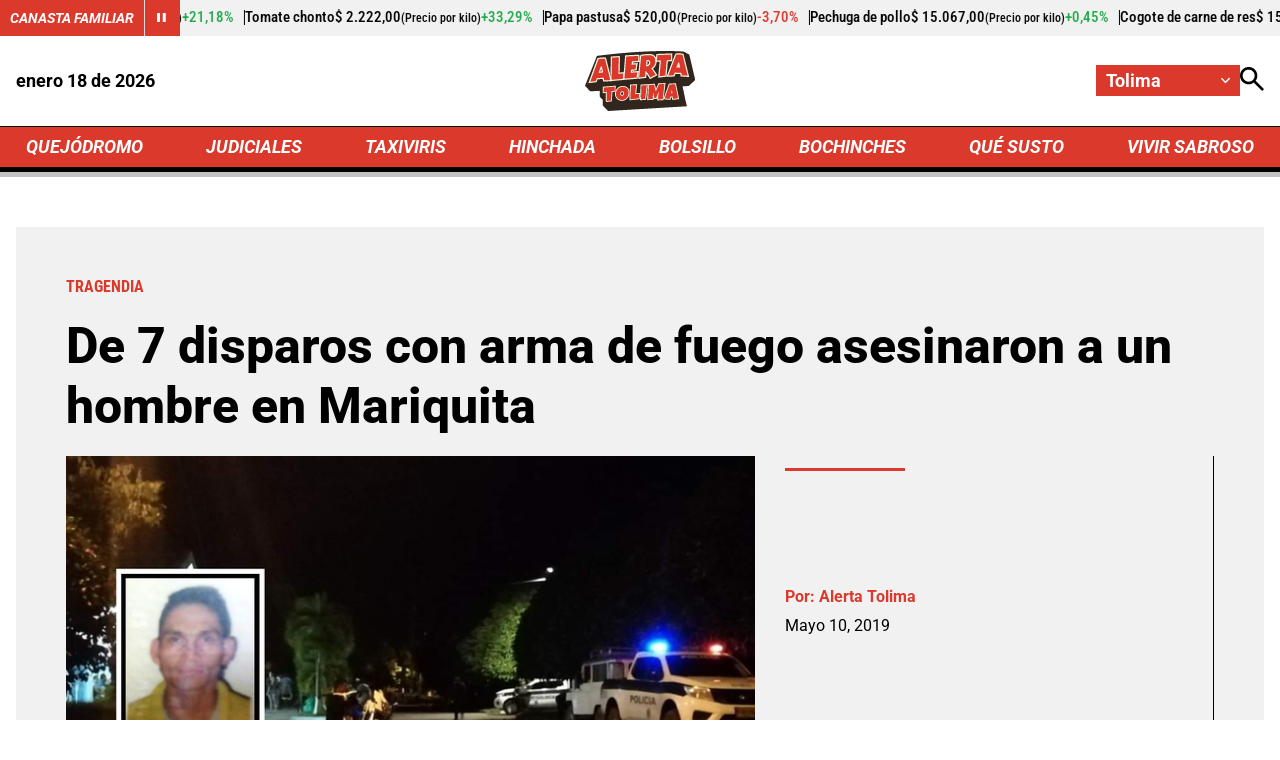

--- FILE ---
content_type: text/html; charset=utf-8
request_url: https://www.google.com/recaptcha/api2/aframe
body_size: 268
content:
<!DOCTYPE HTML><html><head><meta http-equiv="content-type" content="text/html; charset=UTF-8"></head><body><script nonce="rBAWZ-5UluDBUK73jUP7hw">/** Anti-fraud and anti-abuse applications only. See google.com/recaptcha */ try{var clients={'sodar':'https://pagead2.googlesyndication.com/pagead/sodar?'};window.addEventListener("message",function(a){try{if(a.source===window.parent){var b=JSON.parse(a.data);var c=clients[b['id']];if(c){var d=document.createElement('img');d.src=c+b['params']+'&rc='+(localStorage.getItem("rc::a")?sessionStorage.getItem("rc::b"):"");window.document.body.appendChild(d);sessionStorage.setItem("rc::e",parseInt(sessionStorage.getItem("rc::e")||0)+1);localStorage.setItem("rc::h",'1768776139145');}}}catch(b){}});window.parent.postMessage("_grecaptcha_ready", "*");}catch(b){}</script></body></html>